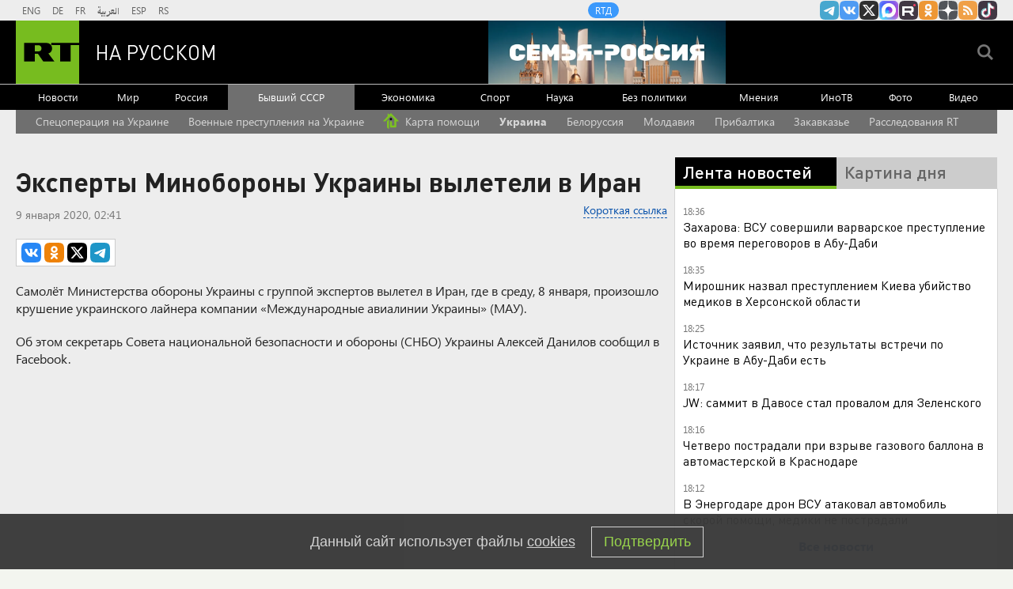

--- FILE ---
content_type: text/html
request_url: https://tns-counter.ru/nc01a**R%3Eundefined*rt_ru/ru/UTF-8/tmsec=rt_ru/240273298***
body_size: -73
content:
484379166974E7D1X1769269201:484379166974E7D1X1769269201

--- FILE ---
content_type: application/javascript
request_url: https://smi2.ru/counter/settings?payload=CMi7AhivkaaFvzM6JGJmMGYzNzY5LTQ0ZjUtNDY2Ny1hZjM1LTVkZTcxYzY0MTdkYw&cb=_callbacks____0mksh7b4o
body_size: 1513
content:
_callbacks____0mksh7b4o("[base64]");

--- FILE ---
content_type: text/javascript; charset=utf-8
request_url: https://rb.infox.sg/json?id=904&adblock=false&o=20
body_size: 4737
content:
[{"img": "https://rb.infox.sg/img/899042/image_2.jpg?751", "width": "70", "height": "50", "bg_hex": "#4F605C", "bg_rgb": "79,96,92", "text_color": "#fff", "timestamp": "1769269203600", "created": "1769158186318", "id": "899042", "title": "Почему Китай отказался от импорта российской электроэнергии", "category": "others", "body": "Государственная электросетевая корпорация Китая 1 января 2026 года отказалась от закупок российской электроэнергии по долгосрочному контракту с «Интер РАО», сославшись", "source": "forbes.ru", "linkTarget": "byDefault", "url": "//rb.infox.sg/click?aid=899042&type=exchange&id=904&su=aHR0cHM6Ly9jaXMuaW5mb3guc2cvb3RoZXJzL25ld3MvNXBqdm8vP3V0bV9zb3VyY2U9cnVzc2lhbi5ydC5jb20mdXRtX2NhbXBhaWduPTkwNCZ1dG1fbWVkaXVtPWV4Y2hhbmdlJnV0bV9jb250ZW50PWZvcmJlcy5ydSZpZD1ydXNzaWFuLnJ0LmNvbW=="}, {"img": "https://rb.infox.sg/img/899056/image_2.jpg?49", "width": "70", "height": "50", "bg_hex": "#707069", "bg_rgb": "112,112,105", "text_color": "#fff", "timestamp": "1769269203600", "created": "1769159420741", "id": "899056", "title": "Сын пришел на кладбище один. Почему Бойко бросил Добровольскую", "category": "afisha", "body": "Актер Ярослав Бойко продолжает творческую деятельность. В каких проектах он задействован сейчас, комментировал ли спецоперацию? Чем известен Бойко", "source": "howto-news.info", "linkTarget": "byDefault", "url": "//rb.infox.sg/click?aid=899056&type=exchange&id=904&su=aHR0cHM6Ly9jaXMuaW5mb3guc2cvb3RoZXJzL25ld3MvNXBuUkkvP3V0bV9zb3VyY2U9cnVzc2lhbi5ydC5jb20mdXRtX2NhbXBhaWduPTkwNCZ1dG1fbWVkaXVtPWV4Y2hhbmdlJnV0bV9jb250ZW50PWhvd3RvLW5ld3MuaW5mbyZpZD1ydXNzaWFuLnJ0LmNvbW=="}, {"img": "https://rb.infox.sg/img/898563/image_2.jpg?141", "width": "70", "height": "50", "bg_hex": "#161815", "bg_rgb": "22,24,21", "text_color": "#fff", "timestamp": "1769269203600", "created": "1769006470475", "id": "898563", "title": "Кадры последствий атаки дронов ВСУ в поселке Новая Адыгея", "category": "others", "body": "Кадры последствий атаки дронов ВСУ в поселке Новая Адыгея [\u2026]", "source": "newsonline.press", "linkTarget": "byDefault", "url": "//rb.infox.sg/click?aid=898563&type=exchange&id=904&su=aHR0cHM6Ly9jaXMuaW5mb3guc2cvb3RoZXJzL25ld3MvNXA3d2wvP3V0bV9zb3VyY2U9cnVzc2lhbi5ydC5jb20mdXRtX2NhbXBhaWduPTkwNCZ1dG1fbWVkaXVtPWV4Y2hhbmdlJnV0bV9jb250ZW50PW5ld3NvbmxpbmUucHJlc3MmaWQ9cnVzc2lhbi5ydC5jb21="}, {"img": "https://rb.infox.sg/img/898822/image_2.jpg?36", "width": "70", "height": "50", "bg_hex": "#161A16", "bg_rgb": "22,26,22", "text_color": "#fff", "timestamp": "1769269203600", "created": "1769087881110", "id": "898822", "title": "Мы сами оплачиваем работу Ельцин-центра. Вот сколько это стоит", "category": "others", "body": "Жители Екатеринбурга и гости города разгневаны. Новогодний спектакль государственного учреждения был омерзителен. Он не просто русофобский, а откровенно оккультный. Увы,", "source": "howto-news.info", "linkTarget": "byDefault", "url": "//rb.infox.sg/click?aid=898822&type=exchange&id=904&su=aHR0cHM6Ly9jaXMuaW5mb3guc2cvb3RoZXJzL25ld3MvNXBtSXUvP3V0bV9zb3VyY2U9cnVzc2lhbi5ydC5jb20mdXRtX2NhbXBhaWduPTkwNCZ1dG1fbWVkaXVtPWV4Y2hhbmdlJnV0bV9jb250ZW50PWhvd3RvLW5ld3MuaW5mbyZpZD1ydXNzaWFuLnJ0LmNvbW=="}, {"img": "https://rb.infox.sg/img/898789/image_2.jpg?74", "width": "70", "height": "50", "bg_hex": "#AAA8AF", "bg_rgb": "170,168,175", "text_color": "#000", "timestamp": "1769269203600", "created": "1769084679575", "id": "898789", "title": "Кто напал на лицей в Татарстане - детали", "category": "others", "body": "«Могу с молотком, но легче с огнестрелом»: кто напал на лицей в Татарстане [\u2026]", "source": "newsonline.press", "linkTarget": "byDefault", "url": "//rb.infox.sg/click?aid=898789&type=exchange&id=904&su=aHR0cHM6Ly9jaXMuaW5mb3guc2cvb3RoZXJzL25ld3MvNXBtUEEvP3V0bV9zb3VyY2U9cnVzc2lhbi5ydC5jb20mdXRtX2NhbXBhaWduPTkwNCZ1dG1fbWVkaXVtPWV4Y2hhbmdlJnV0bV9jb250ZW50PW5ld3NvbmxpbmUucHJlc3MmaWQ9cnVzc2lhbi5ydC5jb21="}]

--- FILE ---
content_type: application/javascript; charset=utf-8
request_url: https://mediametrics.ru/partner/inject/online.jsonp.ru.js
body_size: 3373
content:
callbackJsonpMediametrics( [{"id": "25566315", "image": "//mediametrics.ru/partner/inject/img/25566315.jpg", "title": "МИД России обвинил Киев и Европу в подмене ключевых вопросов урегулирования", "source": "vz.ru", "link": "//mediametrics.ru/click;mmet/site_ru?//mediametrics.ru/rating/ru/online.html?article=25566315", "favicon": "//mediametrics.ru/favicon/vz.ru.ico"},{"id": "6159547", "image": "//mediametrics.ru/partner/inject/img/6159547.jpg", "title": "Если оплачиваете товар наличными деньгами в &quot;Магнитах&quot; и &quot;Пятерочках&quot;, не вздумайте отказываться от чеков - запомните почему", "source": "progorod62.ru", "link": "//mediametrics.ru/click;mmet/site_ru?//mediametrics.ru/rating/ru/online.html?article=6159547", "favicon": "//mediametrics.ru/favicon/progorod62.ru.ico"},{"id": "13193622", "image": "//mediametrics.ru/partner/inject/img/13193622.jpg", "title": "Трамп раскрыл, какое секретное оружие применили США при похищении Мадуро", "source": "ria.ru", "link": "//mediametrics.ru/click;mmet/site_ru?//mediametrics.ru/rating/ru/online.html?article=13193622", "favicon": "//mediametrics.ru/favicon/ria.ru.ico"},{"id": "26283047", "image": "//mediametrics.ru/partner/inject/img/26283047.jpg", "title": "МИД ОАЭ рассказал, что обсуждали на переговорах по Украине в Абу-Даби", "source": "ria.ru", "link": "//mediametrics.ru/click;mmet/site_ru?//mediametrics.ru/rating/ru/online.html?article=26283047", "favicon": "//mediametrics.ru/favicon/ria.ru.ico"},{"id": "11172395", "image": "//mediametrics.ru/partner/inject/img/11172395.jpg", "title": "Дорожников оштрафовали за нечищеную дорогу в Тверской области", "source": "www.tvernews.ru", "link": "//mediametrics.ru/click;mmet/site_ru?//mediametrics.ru/rating/ru/online.html?article=11172395", "favicon": "//mediametrics.ru/favicon/www.tvernews.ru.ico"},{"id": "18837499", "image": "//mediametrics.ru/partner/inject/img/18837499.jpg", "title": "У ЕС уже есть документ об отправке войск на Украину, заявил Орбан", "source": "ria.ru", "link": "//mediametrics.ru/click;mmet/site_ru?//mediametrics.ru/rating/ru/online.html?article=18837499", "favicon": "//mediametrics.ru/favicon/ria.ru.ico"},{"id": "52713590", "image": "//mediametrics.ru/partner/inject/img/52713590.jpg", "title": "В России ограничат выдачу товарных знаков для защиты от патентных троллей", "source": "vedomosti.ru", "link": "//mediametrics.ru/click;mmet/site_ru?//mediametrics.ru/rating/ru/online.html?article=52713590", "favicon": "//mediametrics.ru/favicon/vedomosti.ru.ico"},{"id": "85528839", "image": "//mediametrics.ru/partner/inject/img/85528839.jpg", "title": "Хоккеист Василий Глотов разбил голову в матче «Трактора» и «Адмирала» (видео)", "source": "1obl.ru", "link": "//mediametrics.ru/click;mmet/site_ru?//mediametrics.ru/rating/ru/online.html?article=85528839", "favicon": "//mediametrics.ru/favicon/1obl.ru.ico"},{"id": "47338873", "image": "//mediametrics.ru/partner/inject/img/47338873.jpg", "title": "Экс-канцлер Германии предостерег об опасности демонизации России — РБК", "source": "rbc.ru", "link": "//mediametrics.ru/click;mmet/site_ru?//mediametrics.ru/rating/ru/online.html?article=47338873", "favicon": "//mediametrics.ru/favicon/rbc.ru.ico"},{"id": "16557695", "image": "//mediametrics.ru/partner/inject/img/16557695.jpg", "title": "18-летняя самбистка, пропавшая в Воронеже два дня назад, погибла", "source": "tv-gubernia.ru", "link": "//mediametrics.ru/click;mmet/site_ru?//mediametrics.ru/rating/ru/online.html?article=16557695", "favicon": "//mediametrics.ru/favicon/tv-gubernia.ru.ico"},{"id": "34308856", "image": "//mediametrics.ru/partner/inject/img/34308856.jpg", "title": "Зеленский устроил истерику после российского удара возмездия", "source": "svpressa.ru", "link": "//mediametrics.ru/click;mmet/site_ru?//mediametrics.ru/rating/ru/online.html?article=34308856", "favicon": "//mediametrics.ru/favicon/svpressa.ru.ico"},{"id": "49385304", "image": "//mediametrics.ru/partner/inject/img/49385304.jpg", "title": "Три боя с участием россиян: чем интересен первый турнир UFC в 2026 году", "source": "vedomosti.ru", "link": "//mediametrics.ru/click;mmet/site_ru?//mediametrics.ru/rating/ru/online.html?article=49385304", "favicon": "//mediametrics.ru/favicon/vedomosti.ru.ico"},{"id": "11531247", "image": "//mediametrics.ru/partner/inject/img/11531247.jpg", "title": "В Уфе на улице Ахметова столкнулись четыре автомобиля: пострадала женщина", "source": "news-bash.ru", "link": "//mediametrics.ru/click;mmet/site_ru?//mediametrics.ru/rating/ru/online.html?article=11531247", "favicon": "//mediametrics.ru/favicon/news-bash.ru.ico"},{"id": "39794730", "image": "//mediametrics.ru/partner/inject/img/39794730.jpg", "title": "Европа оказалась на грани самоубийства: там стали осознавать, что пропадут без Москвы, и не надеются на США", "source": "kp.ru", "link": "//mediametrics.ru/click;mmet/site_ru?//mediametrics.ru/rating/ru/online.html?article=39794730", "favicon": "//mediametrics.ru/favicon/kp.ru.ico"},{"id": "72718395", "image": "//mediametrics.ru/partner/inject/img/72718395.jpg", "title": "&quot;Чувство гордости&quot;: звание мастера спорта получила дочь татарского певца Данира Сабирова 24/01/2026 – Новости", "source": "kazanfirst.ru", "link": "//mediametrics.ru/click;mmet/site_ru?//mediametrics.ru/rating/ru/online.html?article=72718395", "favicon": "//mediametrics.ru/favicon/kazanfirst.ru.ico"},{"id": "41100357", "image": "//mediametrics.ru/partner/inject/img/41100357.jpg", "title": "14-летний школьник, за которого требовали выкуп, найден", "source": "gubdaily.ru", "link": "//mediametrics.ru/click;mmet/site_ru?//mediametrics.ru/rating/ru/online.html?article=41100357", "favicon": "//mediametrics.ru/favicon/gubdaily.ru.ico"},{"id": "54929513", "image": "//mediametrics.ru/partner/inject/img/54929513.jpg", "title": "Зеленский назвал трехсторонние переговоры в Абу-Даби конструктивными", "source": "svpressa.ru", "link": "//mediametrics.ru/click;mmet/site_ru?//mediametrics.ru/rating/ru/online.html?article=54929513", "favicon": "//mediametrics.ru/favicon/svpressa.ru.ico"},{"id": "43933803", "image": "//mediametrics.ru/partner/inject/img/43933803.jpg", "title": "Укучылар Мизулинага салкынга зарланган", "source": "omet-rb.com", "link": "//mediametrics.ru/click;mmet/site_ru?//mediametrics.ru/rating/ru/online.html?article=43933803", "favicon": "//mediametrics.ru/favicon/omet-rb.com.ico"},{"id": "59758706", "image": "//mediametrics.ru/partner/inject/img/59758706.jpg", "title": "Раумо сначала попросил его немедленно освободить, а затем расстрелять", "source": "ptzgovorit.ru", "link": "//mediametrics.ru/click;mmet/site_ru?//mediametrics.ru/rating/ru/online.html?article=59758706", "favicon": "//mediametrics.ru/favicon/ptzgovorit.ru.ico"},{"id": "17197184", "image": "//mediametrics.ru/partner/inject/img/17197184.jpg", "title": "Трамп заявил, что военные США в Венесуэле использовали «дискомбобулятор»", "source": "rbc.ru", "link": "//mediametrics.ru/click;mmet/site_ru?//mediametrics.ru/rating/ru/online.html?article=17197184", "favicon": "//mediametrics.ru/favicon/rbc.ru.ico"},{"id": "71169222", "image": "//mediametrics.ru/partner/inject/img/71169222.jpg", "title": "Звезду сериала «Солдаты» госпитализировали с осложнённой катарактой", "source": "pln-pskov.ru", "link": "//mediametrics.ru/click;mmet/site_ru?//mediametrics.ru/rating/ru/online.html?article=71169222", "favicon": "//mediametrics.ru/favicon/pln-pskov.ru.ico"},{"id": "57748683", "image": "//mediametrics.ru/partner/inject/img/57748683.jpg", "title": "Спикер Госдумы Вячеслав Володин предложил тратить на еду для школьников не менее 120 рублей в день", "source": "nversia.ru", "link": "//mediametrics.ru/click;mmet/site_ru?//mediametrics.ru/rating/ru/online.html?article=57748683", "favicon": "//mediametrics.ru/favicon/nversia.ru.ico"},{"id": "57868493", "image": "//mediametrics.ru/partner/inject/img/57868493.jpg", "title": "На 9 лет раньше: несколько категорий пензенцев могут досрочно выйти на пенсию", "source": "pnz.ru", "link": "//mediametrics.ru/click;mmet/site_ru?//mediametrics.ru/rating/ru/online.html?article=57868493", "favicon": "//mediametrics.ru/favicon/pnz.ru.ico"},{"id": "862427", "image": "//mediametrics.ru/partner/inject/img/862427.jpg", "title": "Иллюзии головного мозга", "source": "ug.ru", "link": "//mediametrics.ru/click;mmet/site_ru?//mediametrics.ru/rating/ru/online.html?article=862427", "favicon": "//mediametrics.ru/favicon/ug.ru.ico"},{"id": "34819305", "image": "//mediametrics.ru/partner/inject/img/34819305.jpg", "title": "Вдыхаем пепел животных? В Кемерове компанию по кремации поймали на нарушениях • 21.01.2026", "source": "sibdepo.ru", "link": "//mediametrics.ru/click;mmet/site_ru?//mediametrics.ru/rating/ru/online.html?article=34819305", "favicon": "//mediametrics.ru/favicon/sibdepo.ru.ico"},{"id": "22980880", "image": "//mediametrics.ru/partner/inject/img/22980880.jpg", "title": "Не вся вода на даче – ваша. Юрист объяснил, как избежать штрафов за скважину и колодец", "source": "runews24.ru", "link": "//mediametrics.ru/click;mmet/site_ru?//mediametrics.ru/rating/ru/online.html?article=22980880", "favicon": "//mediametrics.ru/favicon/runews24.ru.ico"},{"id": "79662487", "image": "//mediametrics.ru/partner/inject/img/79662487.jpg", "title": "Кто связал руки России. Почему на кухнях заговорили о слабости", "source": "19rusinfo.ru", "link": "//mediametrics.ru/click;mmet/site_ru?//mediametrics.ru/rating/ru/online.html?article=79662487", "favicon": "//mediametrics.ru/favicon/19rusinfo.ru.ico"},{"id": "41347501", "image": "//mediametrics.ru/partner/inject/img/41347501.jpg", "title": "Работать будем меньше: в ГД сказали о переходе страны на четырехдневку - IrkutskMedia.ru", "source": "irkutskmedia.ru", "link": "//mediametrics.ru/click;mmet/site_ru?//mediametrics.ru/rating/ru/online.html?article=41347501", "favicon": "//mediametrics.ru/favicon/irkutskmedia.ru.ico"},{"id": "80543155", "image": "//mediametrics.ru/partner/inject/img/80543155.jpg", "title": "Экспорт грузинских яблок в Россию достиг исторического максимума", "source": "vedomosti.ru", "link": "//mediametrics.ru/click;mmet/site_ru?//mediametrics.ru/rating/ru/online.html?article=80543155", "favicon": "//mediametrics.ru/favicon/vedomosti.ru.ico"},{"id": "22265293", "image": "//mediametrics.ru/partner/inject/img/22265293.jpg", "title": "ТАСС: переговоры в Абу-Даби по Украине дали результаты", "source": "ura.news", "link": "//mediametrics.ru/click;mmet/site_ru?//mediametrics.ru/rating/ru/online.html?article=22265293", "favicon": "//mediametrics.ru/favicon/ura.news.ico"},{"id": "92825044", "image": "//mediametrics.ru/partner/inject/img/92825044.jpg", "title": "European Conservative: Зеленский оскорбил ЕС в Давосе", "source": "russian.rt.com", "link": "//mediametrics.ru/click;mmet/site_ru?//mediametrics.ru/rating/ru/online.html?article=92825044", "favicon": "//mediametrics.ru/favicon/russian.rt.com.ico"}] );